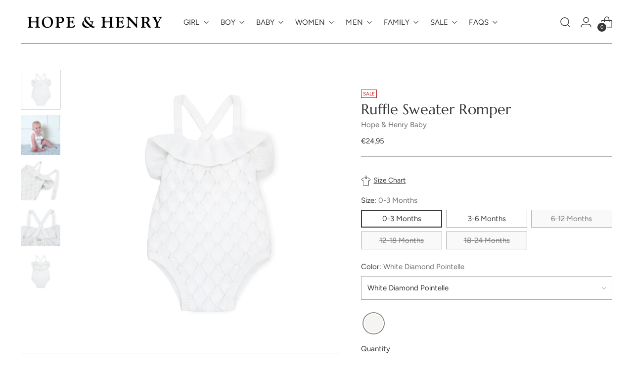

--- FILE ---
content_type: text/javascript; charset=utf-8
request_url: https://hopeandhenry.com/en-fr/products/22ml3013b-white-diamond-pointelle-ruffle-sweater-romper.js
body_size: 1087
content:
{"id":7309935804577,"title":"Ruffle Sweater Romper","handle":"22ml3013b-white-diamond-pointelle-ruffle-sweater-romper","description":"\u003cp\u003eOur sweet sweater romper features a beautiful pointelle knit with ruffle detailing that runs from front to back for a sweet style you'll love. Features cross back straps with buttons for easy dressing and quick diaper changes. Knit in soft organic cotton that is always soft against little one's gentle skin.\u003c\/p\u003e\u003cul class=\"a-unordered-list a-vertical a-spacing-none\"\u003e\n\u003cli\u003e100% Organic Cotton, exclusive of trims.  Learn more about our certifications \u003ca href=\"https:\/\/hopeandhenry.com\/pages\/certifications\"\u003ehere\u003c\/a\u003e.\u003c\/li\u003e\n\u003cli\u003eCross back straps with buttons.\u003c\/li\u003e\n\u003cli\u003eNot intended for sleepwear. Machine washable.\u003c\/li\u003e\n\u003c\/ul\u003e","published_at":"2022-04-29T13:43:51-06:00","created_at":"2022-03-22T17:23:17-06:00","vendor":"Hope \u0026 Henry Baby","type":"Rompers","tags":["4th of July","amazon","americana","baby","basic","bodysuits","easter","general assortment","one pieces","rompers","sale","spring","spring 2025 carryover","summer","summer 2022","wip inv 2024"],"price":2495,"price_min":2495,"price_max":2495,"available":true,"price_varies":false,"compare_at_price":null,"compare_at_price_min":0,"compare_at_price_max":0,"compare_at_price_varies":false,"variants":[{"id":41737437315233,"title":"0-3 Months \/ White Diamond Pointelle","option1":"0-3 Months","option2":"White Diamond Pointelle","option3":null,"sku":"22ML3013BWhiteAA03M","requires_shipping":true,"taxable":true,"featured_image":null,"available":true,"name":"Ruffle Sweater Romper - 0-3 Months \/ White Diamond Pointelle","public_title":"0-3 Months \/ White Diamond Pointelle","options":["0-3 Months","White Diamond Pointelle"],"price":2495,"weight":60,"compare_at_price":null,"inventory_management":"shopify","barcode":"196117144741","requires_selling_plan":false,"selling_plan_allocations":[]},{"id":41737437348001,"title":"3-6 Months \/ White Diamond Pointelle","option1":"3-6 Months","option2":"White Diamond Pointelle","option3":null,"sku":"22ML3013BWhiteAB36m","requires_shipping":true,"taxable":true,"featured_image":null,"available":true,"name":"Ruffle Sweater Romper - 3-6 Months \/ White Diamond Pointelle","public_title":"3-6 Months \/ White Diamond Pointelle","options":["3-6 Months","White Diamond Pointelle"],"price":2495,"weight":60,"compare_at_price":null,"inventory_management":"shopify","barcode":"196117144758","requires_selling_plan":false,"selling_plan_allocations":[]},{"id":41737437380769,"title":"6-12 Months \/ White Diamond Pointelle","option1":"6-12 Months","option2":"White Diamond Pointelle","option3":null,"sku":"22ML3013BWhiteAC612m","requires_shipping":true,"taxable":true,"featured_image":null,"available":false,"name":"Ruffle Sweater Romper - 6-12 Months \/ White Diamond Pointelle","public_title":"6-12 Months \/ White Diamond Pointelle","options":["6-12 Months","White Diamond Pointelle"],"price":2495,"weight":62,"compare_at_price":null,"inventory_management":"shopify","barcode":"196117144765","requires_selling_plan":false,"selling_plan_allocations":[]},{"id":41737437413537,"title":"12-18 Months \/ White Diamond Pointelle","option1":"12-18 Months","option2":"White Diamond Pointelle","option3":null,"sku":"22ML3013BWhiteAD1218m","requires_shipping":true,"taxable":true,"featured_image":null,"available":false,"name":"Ruffle Sweater Romper - 12-18 Months \/ White Diamond Pointelle","public_title":"12-18 Months \/ White Diamond Pointelle","options":["12-18 Months","White Diamond Pointelle"],"price":2495,"weight":62,"compare_at_price":null,"inventory_management":"shopify","barcode":"196117144772","requires_selling_plan":false,"selling_plan_allocations":[]},{"id":41737437446305,"title":"18-24 Months \/ White Diamond Pointelle","option1":"18-24 Months","option2":"White Diamond Pointelle","option3":null,"sku":"22ML3013BWhiteAE1824m","requires_shipping":true,"taxable":true,"featured_image":null,"available":false,"name":"Ruffle Sweater Romper - 18-24 Months \/ White Diamond Pointelle","public_title":"18-24 Months \/ White Diamond Pointelle","options":["18-24 Months","White Diamond Pointelle"],"price":2495,"weight":68,"compare_at_price":null,"inventory_management":"shopify","barcode":"196117144789","requires_selling_plan":false,"selling_plan_allocations":[]}],"images":["\/\/cdn.shopify.com\/s\/files\/1\/2781\/6430\/products\/22ML3013B-1_75efbf34-89ce-40a9-9cc2-0a710c4d5919.jpg?v=1747857418","\/\/cdn.shopify.com\/s\/files\/1\/2781\/6430\/files\/22ML3013B-Studio-1.jpg?v=1747862815","\/\/cdn.shopify.com\/s\/files\/1\/2781\/6430\/products\/22ML3013B-2_c8e55a25-dc6f-43bc-a711-8a88656c2b49.jpg?v=1747857419","\/\/cdn.shopify.com\/s\/files\/1\/2781\/6430\/products\/22ML3013B-3_52d921bf-62c0-416c-958c-b399074aa682.jpg?v=1747857419","\/\/cdn.shopify.com\/s\/files\/1\/2781\/6430\/products\/22ML3013B-4_cb512d49-8266-493f-a7ba-22f1c4d6ac38.jpg?v=1747857419"],"featured_image":"\/\/cdn.shopify.com\/s\/files\/1\/2781\/6430\/products\/22ML3013B-1_75efbf34-89ce-40a9-9cc2-0a710c4d5919.jpg?v=1747857418","options":[{"name":"Size","position":1,"values":["0-3 Months","3-6 Months","6-12 Months","12-18 Months","18-24 Months"]},{"name":"Color","position":2,"values":["White Diamond Pointelle"]}],"url":"\/en-fr\/products\/22ml3013b-white-diamond-pointelle-ruffle-sweater-romper","media":[{"alt":"Ruffle Sweater Romper - Hope \u0026 Henry Baby","id":28051639599265,"position":1,"preview_image":{"aspect_ratio":1.0,"height":2000,"width":2000,"src":"https:\/\/cdn.shopify.com\/s\/files\/1\/2781\/6430\/products\/22ML3013B-1_75efbf34-89ce-40a9-9cc2-0a710c4d5919.jpg?v=1747857418"},"aspect_ratio":1.0,"height":2000,"media_type":"image","src":"https:\/\/cdn.shopify.com\/s\/files\/1\/2781\/6430\/products\/22ML3013B-1_75efbf34-89ce-40a9-9cc2-0a710c4d5919.jpg?v=1747857418","width":2000},{"alt":"Ruffle Sunsuit Romper Gift Set - Hope \u0026 Henry Baby","id":33069810221217,"position":2,"preview_image":{"aspect_ratio":1.0,"height":2817,"width":2817,"src":"https:\/\/cdn.shopify.com\/s\/files\/1\/2781\/6430\/files\/22ML3013B-Studio-1.jpg?v=1747862815"},"aspect_ratio":1.0,"height":2817,"media_type":"image","src":"https:\/\/cdn.shopify.com\/s\/files\/1\/2781\/6430\/files\/22ML3013B-Studio-1.jpg?v=1747862815","width":2817},{"alt":"Ruffle Sweater Romper - Hope \u0026 Henry Baby","id":28051639632033,"position":3,"preview_image":{"aspect_ratio":1.0,"height":2000,"width":2000,"src":"https:\/\/cdn.shopify.com\/s\/files\/1\/2781\/6430\/products\/22ML3013B-2_c8e55a25-dc6f-43bc-a711-8a88656c2b49.jpg?v=1747857419"},"aspect_ratio":1.0,"height":2000,"media_type":"image","src":"https:\/\/cdn.shopify.com\/s\/files\/1\/2781\/6430\/products\/22ML3013B-2_c8e55a25-dc6f-43bc-a711-8a88656c2b49.jpg?v=1747857419","width":2000},{"alt":"Ruffle Sweater Romper - Hope \u0026 Henry Baby","id":28051639664801,"position":4,"preview_image":{"aspect_ratio":1.0,"height":2000,"width":2000,"src":"https:\/\/cdn.shopify.com\/s\/files\/1\/2781\/6430\/products\/22ML3013B-3_52d921bf-62c0-416c-958c-b399074aa682.jpg?v=1747857419"},"aspect_ratio":1.0,"height":2000,"media_type":"image","src":"https:\/\/cdn.shopify.com\/s\/files\/1\/2781\/6430\/products\/22ML3013B-3_52d921bf-62c0-416c-958c-b399074aa682.jpg?v=1747857419","width":2000},{"alt":"Ruffle Sweater Romper - Hope \u0026 Henry Baby","id":28051639697569,"position":5,"preview_image":{"aspect_ratio":1.0,"height":2000,"width":2000,"src":"https:\/\/cdn.shopify.com\/s\/files\/1\/2781\/6430\/products\/22ML3013B-4_cb512d49-8266-493f-a7ba-22f1c4d6ac38.jpg?v=1747857419"},"aspect_ratio":1.0,"height":2000,"media_type":"image","src":"https:\/\/cdn.shopify.com\/s\/files\/1\/2781\/6430\/products\/22ML3013B-4_cb512d49-8266-493f-a7ba-22f1c4d6ac38.jpg?v=1747857419","width":2000}],"requires_selling_plan":false,"selling_plan_groups":[]}